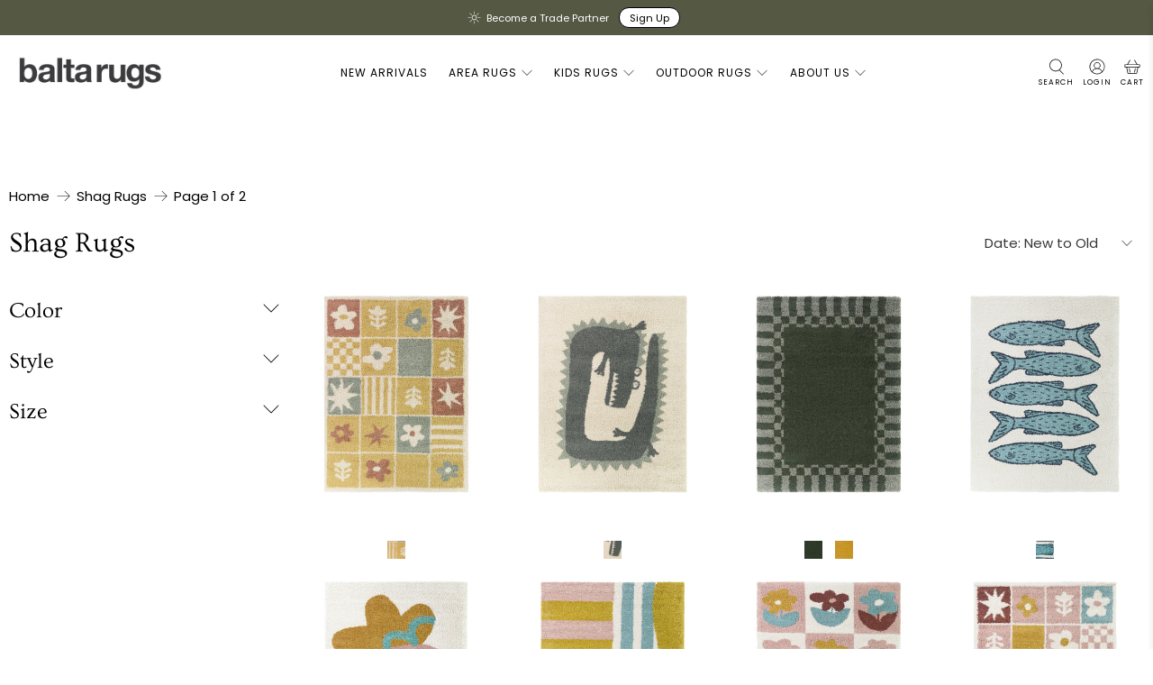

--- FILE ---
content_type: text/javascript
request_url: https://baltarugs.com/cdn/shop/t/151/assets/z__jsCollection.js?v=1462106746936910751767622010
body_size: 748
content:
(()=>{var __webpack_exports__={};window.PXUTheme.jsCollection={init:function($section){window.PXUTheme.jsCollection=$.extend(this,window.PXUTheme.getSectionData($section));var isIE11=!!navigator.userAgent.match(/Trident.*rv\:11\./);isIE11||window.Shopify.loadFeatures([{name:"shopify-xr",version:"1.0"},{name:"model-viewer-ui",version:"1.0"}]),this.enable_sorting==!0&&$("#sort-by").val($("#sort-by").data("default-sort")),(this.enable_filter==!0||this.enable_sorting==!0)&&$("#tag_filter, #sort-by").on("change",function(){window.PXUTheme.jsCollection.filterURL()}),$("[data-option-filter]").length&&$("[data-tag-filter-checkbox]:checked").each(function(){window.PXUTheme.jsCollection.multiTagFilter.showSelectedFilter($(this))}),this.enable_breadcrumb&&this.pagination_type=="basic_pagination"&&window.PXUTheme.breadcrumbs.init(this.number_of_pages),$("body").on("click","[data-option-filter]",function(e){e.preventDefault(),$(this).find("input").prop("checked",!0),window.PXUTheme.jsCollection.multiTagFilter.init($(this)),window.PXUTheme.scrollToTop($(".collection__content"))}),$("body").on("click","[data-clear-filter]",function(){const $el=$(this).siblings("[data-option-filter]");$("#tag_filter").find("option:eq(0)").prop("selected",!0),window.PXUTheme.jsCollection.multiTagFilter.clearSelectedFilter($el),window.PXUTheme.scrollToTop($(".collection__content"))})},filterURL:function(){var selectedOptions=[],query="",currentTags="",siteUrl="https://"+$.url("hostname");if(window.PXUTheme.routes.root_url.length>1)var url1=$.url("1")?"/"+$.url("1")+"/":"",url2=$.url("2")?$.url("2")+"/":"",url3=$.url("3")?$.url("3")+"/":"",path=url1+url2+url3;else var url1=$.url("1")?"/"+$.url("1")+"/":"",url2=$.url("2")?$.url("2")+"/":"",path=url1+url2;if($("#sort-by").length?query=$("#sort-by").val():query=url("?sort_by"),$("#tag_filter").length&&$("#tag_filter").data("default-collection")!=$("#tag_filter").val()){var urlTag=$("#tag_filter").val().substr($("#tag_filter").val().lastIndexOf("/")+1);urlTag!="all"&&($.inArray(urlTag,selectedOptions)>-1||selectedOptions.unshift(urlTag))}$("[data-option-filter] input:checked").each(function(){selectedOptions.push($(this).val())}),selectedOptions=$.makeArray(selectedOptions),$.each(selectedOptions,function(i,value){i!=selectedOptions.length-1?currentTags+=selectedOptions[i]+"+":currentTags+=selectedOptions[i]}),window.PXUTheme.queryParameters.sort_by=query,query="?"+$.param(window.PXUTheme.queryParameters),this.processUrl(path,currentTags,query)},processUrl:function(path,tags,query){var query=query.replace(/\page=(\w+)&/,""),urlString="";urlString=path+tags+query,this.updateView(urlString)},updateView:function(filterURL){$.ajax({type:"GET",url:filterURL,beforeSend:function(){$(".collection-matrix").addClass("fadeOut animated loading-in-progress"),$(".collection-matrix__wrapper .collection__loading-icon").fadeIn()},success:function(data){},error:function(x,t,m){console.log(x),console.log(t),console.log(m),location.replace(location.protocol+"//"+location.host+filterURL)},dataType:"html"}).then(function(data){const $breadcrumbContainer=$(".breadcrumb__container"),$collectionMatrix=$(".collection-matrix"),$collectionMain=$("[data-collection-main]"),filteredBreadcrumb=$(data).find(".breadcrumb__container").html();$breadcrumbContainer.html(filteredBreadcrumb),$collectionMatrix.removeClass("fadeIn animated loading-in-progress");const filteredData=$(data).find(".collection-matrix__wrapper"),filteredPageLinks=$(data).find(".container--pagination"),noProducts=$(data).find(".container--no-products-in-collection");filteredData.length?($collectionMain.empty(),$collectionMain.append(filteredData)):($collectionMain.empty(),$collectionMain.append(noProducts)),$collectionMain.append(filteredPageLinks),window.history&&window.history.pushState&&window.history.pushState("","",filterURL),$("[data-custom-pagination]").length&&window.PXUTheme.infiniteScroll.init()})},multiTagFilter:{init:function($el){this.showSelectedFilter($el),window.PXUTheme.jsCollection.filterURL();var urlIndex;window.PXUTheme.routes.root_url.length>1?urlIndex=3:urlIndex=2,($.url(urlIndex)==="types"||$.url(urlIndex)==="vendors")&&$(".block__tag-filter").remove()},showSelectedFilter:function($el){const $sidebarToggleBlock=$el.parents(".sidebar-toggle-active"),$filterItem=$el.parents(".tag-filter__item");if($filterItem.addClass("is-active"),$filterItem.siblings(":not(.is-active)").addClass("is-hidden"),$filterItem.find("[data-clear-filter]").removeClass("is-hidden"),$sidebarToggleBlock.length){let $toggleBtn=$sidebarToggleBlock.find('[data-sidebar-block__toggle="closed"]');window.PXUTheme.jsSidebar.openSidebarBlock($toggleBtn)}},clearSelectedFilter:function($el){const $filterItem=$el.parents(".tag-filter__item");$filterItem.removeClass("is-active").find("input").prop("checked",!1),$filterItem.siblings().removeClass("is-hidden"),$filterItem.find("[data-clear-filter]").addClass("is-hidden"),window.PXUTheme.jsCollection.filterURL()}},unload:function($section){$("#tag_filter, #sort-by").off(),$("[data-option-filter]").off(),$("[data-reset-filters]").off(),$("[data-clear-filter]").off(),window.PXUTheme.breadcrumbs.unload()}}})();
//# sourceMappingURL=/cdn/shop/t/151/assets/z__jsCollection.js.map?v=1462106746936910751767622010
